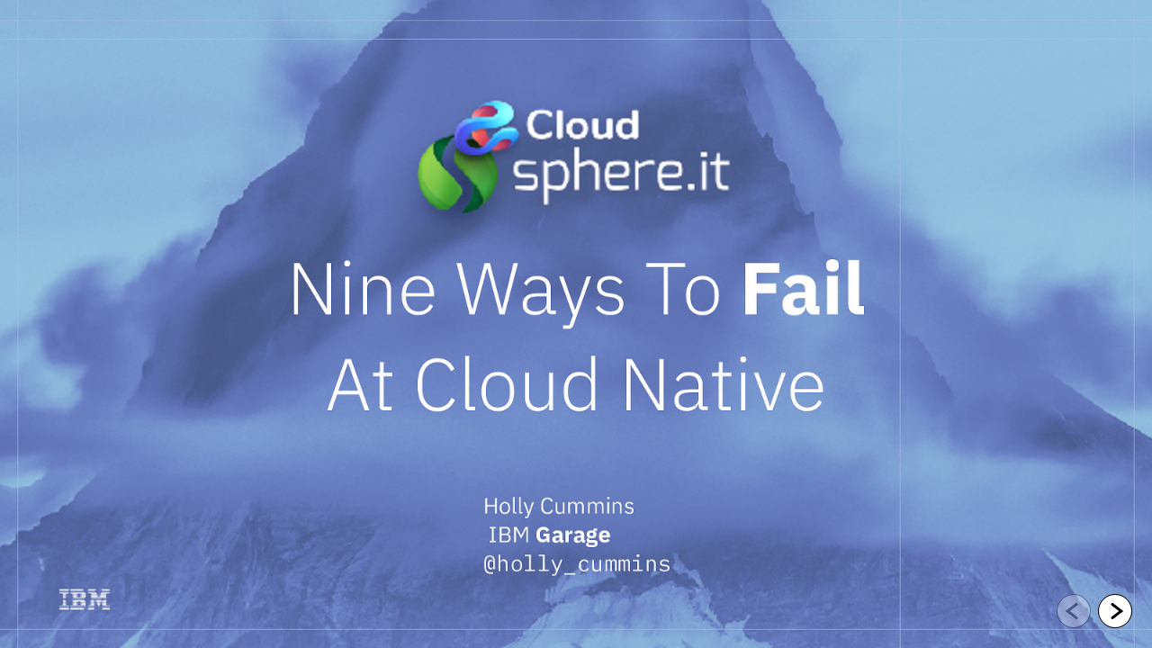

--- FILE ---
content_type: text/html; charset=UTF-8
request_url: https://noti.st/holly-cummins/jhPyja/embed
body_size: 3942
content:
<!doctype html>
<html lang="en">
<head>
    <meta charset="utf-8">
    <meta name="viewport" content="width=device-width, initial-scale=1, shrink-to-fit=no">
    <link rel="preload" as="font" crossorigin="crossorigin" type="font/woff2"
          href="https://on.notist.cloud/fonts/TruenoLt.woff2">
    <link rel="preload" as="font" crossorigin="crossorigin" type="font/woff2"
          href="https://on.notist.cloud/fonts/TruenoBd.woff2">
    <title>Nine Ways To Fail at Cloud Native (keynote)</title>
    <style>
        @font-face {
            font-family: 'Trueno';
            src: url('https://on.notist.cloud/fonts/TruenoLt.eot');
            src: url('https://on.notist.cloud/fonts/TruenoLt.eot?#iefix') format('embedded-opentype'),
            url('https://on.notist.cloud/fonts/TruenoLt.woff2') format('woff2'),
            url('https://on.notist.cloud/fonts/TruenoLt.woff') format('woff'),
            url('https://on.notist.cloud/fonts/TruenoLt.ttf') format('truetype');
            font-weight: 300;
            font-style: normal;
        }

        @font-face {
            font-family: 'Trueno';
            src: url('https://on.notist.cloud/fonts/TruenoBd.eot');
            src: url('https://on.notist.cloud/fonts/TruenoBd.eot?#iefix') format('embedded-opentype'),
            url('https://on.notist.cloud/fonts/TruenoBd.woff2') format('woff2'),
            url('https://on.notist.cloud/fonts/TruenoBd.woff') format('woff'),
            url('https://on.notist.cloud/fonts/TruenoBd.ttf') format('truetype');
            font-weight: bold;
            font-style: normal;
        }


        body {
            margin: 0;
            padding: 0;
            background-color: black;
            font-family: 'Trueno', sans-serif;
        }

        .notist-container * {
            text-decoration: none;
        }


        h1 {
            font-size: 18px;
            line-height: 1;
            margin: 0 0 5px 0;
            padding: 0;
            color: white;
            text-decoration: none;
        }

        h2 {
            font-size: 16px;
            line-height: 1;
            margin: 0;
            padding: 0;
            font-weight: 400;
            color: white;
            text-decoration: none;
        }


        .embedded-deck-container,
        .embed-container {
            position: relative;
            overflow: hidden;
            padding-top: 56.25%;
        }

        iframe, video {
            position: absolute;
            top: 0;
            left: 0;
            width: 100%;
            height: 100%;
            border: 0;
        }

        img {
            max-width: 100%;
            display: block;
        }

        .banner {
            position: absolute;
            background: rgba(0, 0, 0, 0.6);
            color: #fff;
            height: 40px;
            padding: 10px 20px;
            left: 0;
            right: 0;
            z-index: 9999;
            opacity: 0;
            transition: .5s;
        }

        body:hover .banner {
            opacity: 1;
        }

        .top.banner {
            top: 0;

            height: 70px;
            padding: 20px 20px 30px 20px;
            background: linear-gradient(180deg, rgba(0, 0, 0, 0.7) 10%, rgba(0, 0, 0, 0.05) 90%, rgba(0, 0, 0, 0) 100%);
        }

        .bottom.banner {
            bottom: 0;
            display: flex;
            justify-content: space-around;
            align-items: center;


            height: 70px;
            padding: 30px 20px 10px 20px;
            background: linear-gradient(0deg, rgba(0, 0, 0, 0.7) 10%, rgba(0, 0, 0, 0.05) 90%, rgba(0, 0, 0, 0) 100%);
        }

        .bottom.banner > * {
            flex: 1 100%;
        }

        .ctrls {
            text-align: right;
            position: absolute;
            bottom: 20px;
            right: 20px;
            z-index: 10000;
        }

        .ctrls svg {
            fill: white;
            padding: 0;
            line-height: 1;
            margin: 0;
            display: block;
        }

        .ctrls button {
            border: 0;
            background: none;
            padding: 0;
            margin: 0 2px;
            background-color: black;
            border-radius: 20px;
            border: 1px solid black;
        }

        .ctrls button[disabled] {
            opacity: 0.3;
        }

        .logo img {
            margin: -5px 0 0 0;
            display: block;
            width: 80px;
        }

        .state {
            text-align: center;
            font-size: 14px;
            font-weight: 600;
            text-shadow: 0 0 2px black;
        }

        .avatar {
            width: 40px;
            height: 40px;
            border-radius: 40px;
            margin-right: 10px;
        }

        .plaque {
            display: flex;
        }
    </style>
    <link rel="stylesheet" href="https://on.notist.cloud/embed/v2.9.3/tiny-slider.css">
    <!--[if (lt IE 9)]>
    <script src="https://on.notist.cloud/embed/v2.9.3/tiny-slider.helper.ie8.js"></script>
    <![endif]-->
</head>
<body>

    <div class="notist-container">
        <div class="top banner"><!--  -->
            <a href="https://noti.st/holly-cummins/jhPyja" rel="noopener" target="_blank">
                <div class="plaque">
                                            <img src="https://on.notist.cloud/profile/av-holly-cummins-large-eeca690063c668fc.png" class="avatar" alt="Holly Cummins">
                                        <div>
                        <h1>Nine Ways To Fail at Cloud Native (keynote)</h1>
                        <h2>Sphere.IT</h2>
                    </div>
                </div>
            </a>
        </div>
        <div class="notist-slider">
                <section>
                    <img data-src="https://on.notist.cloud/slides/deck5811/large-0.jpg" class="tns-lazy-img"
                 width="1600" data-srcset="https://on.notist.cloud/slides/deck5811/thumb-0.jpg 640w,
                                                        https://on.notist.cloud/slides/deck5811/large-0.jpg 1600w"
            alt="">
                    </section>
    <section>
                    <img data-src="https://on.notist.cloud/slides/deck5811/large-1.jpg" class="tns-lazy-img"
                 width="1600" data-srcset="https://on.notist.cloud/slides/deck5811/thumb-1.jpg 640w,
                                                        https://on.notist.cloud/slides/deck5811/large-1.jpg 1600w"
            alt="">
                    </section>
    <section>
                    <img data-src="https://on.notist.cloud/slides/deck5811/large-2.jpg" class="tns-lazy-img"
                 width="1600" data-srcset="https://on.notist.cloud/slides/deck5811/thumb-2.jpg 640w,
                                                        https://on.notist.cloud/slides/deck5811/large-2.jpg 1600w"
            alt="">
                    </section>
    <section>
                    <img data-src="https://on.notist.cloud/slides/deck5811/large-3.jpg" class="tns-lazy-img"
                 width="1600" data-srcset="https://on.notist.cloud/slides/deck5811/thumb-3.jpg 640w,
                                                        https://on.notist.cloud/slides/deck5811/large-3.jpg 1600w"
            alt="">
                    </section>
    <section>
                    <img data-src="https://on.notist.cloud/slides/deck5811/large-4.jpg" class="tns-lazy-img"
                 width="1600" data-srcset="https://on.notist.cloud/slides/deck5811/thumb-4.jpg 640w,
                                                        https://on.notist.cloud/slides/deck5811/large-4.jpg 1600w"
            alt="">
                    </section>
    <section>
                    <img data-src="https://on.notist.cloud/slides/deck5811/large-5.jpg" class="tns-lazy-img"
                 width="1600" data-srcset="https://on.notist.cloud/slides/deck5811/thumb-5.jpg 640w,
                                                        https://on.notist.cloud/slides/deck5811/large-5.jpg 1600w"
            alt="">
                    </section>
    <section>
                    <img data-src="https://on.notist.cloud/slides/deck5811/large-6.jpg" class="tns-lazy-img"
                 width="1600" data-srcset="https://on.notist.cloud/slides/deck5811/thumb-6.jpg 640w,
                                                        https://on.notist.cloud/slides/deck5811/large-6.jpg 1600w"
            alt="">
                    </section>
    <section>
                    <img data-src="https://on.notist.cloud/slides/deck5811/large-7.jpg" class="tns-lazy-img"
                 width="1600" data-srcset="https://on.notist.cloud/slides/deck5811/thumb-7.jpg 640w,
                                                        https://on.notist.cloud/slides/deck5811/large-7.jpg 1600w"
            alt="">
                    </section>
    <section>
                    <img data-src="https://on.notist.cloud/slides/deck5811/large-8.jpg" class="tns-lazy-img"
                 width="1600" data-srcset="https://on.notist.cloud/slides/deck5811/thumb-8.jpg 640w,
                                                        https://on.notist.cloud/slides/deck5811/large-8.jpg 1600w"
            alt="">
                    </section>
    <section>
                    <img data-src="https://on.notist.cloud/slides/deck5811/large-9.jpg" class="tns-lazy-img"
                 width="1600" data-srcset="https://on.notist.cloud/slides/deck5811/thumb-9.jpg 640w,
                                                        https://on.notist.cloud/slides/deck5811/large-9.jpg 1600w"
            alt="">
                    </section>
    <section>
                    <img data-src="https://on.notist.cloud/slides/deck5811/large-10.jpg" class="tns-lazy-img"
                 width="1600" data-srcset="https://on.notist.cloud/slides/deck5811/thumb-10.jpg 640w,
                                                        https://on.notist.cloud/slides/deck5811/large-10.jpg 1600w"
            alt="">
                    </section>
    <section>
                    <img data-src="https://on.notist.cloud/slides/deck5811/large-11.jpg" class="tns-lazy-img"
                 width="1600" data-srcset="https://on.notist.cloud/slides/deck5811/thumb-11.jpg 640w,
                                                        https://on.notist.cloud/slides/deck5811/large-11.jpg 1600w"
            alt="">
                    </section>
    <section>
                    <img data-src="https://on.notist.cloud/slides/deck5811/large-12.jpg" class="tns-lazy-img"
                 width="1600" data-srcset="https://on.notist.cloud/slides/deck5811/thumb-12.jpg 640w,
                                                        https://on.notist.cloud/slides/deck5811/large-12.jpg 1600w"
            alt="">
                    </section>
    <section>
                    <img data-src="https://on.notist.cloud/slides/deck5811/large-13.jpg" class="tns-lazy-img"
                 width="1600" data-srcset="https://on.notist.cloud/slides/deck5811/thumb-13.jpg 640w,
                                                        https://on.notist.cloud/slides/deck5811/large-13.jpg 1600w"
            alt="">
                    </section>
    <section>
                    <img data-src="https://on.notist.cloud/slides/deck5811/large-14.jpg" class="tns-lazy-img"
                 width="1600" data-srcset="https://on.notist.cloud/slides/deck5811/thumb-14.jpg 640w,
                                                        https://on.notist.cloud/slides/deck5811/large-14.jpg 1600w"
            alt="">
                    </section>
    <section>
                    <img data-src="https://on.notist.cloud/slides/deck5811/large-15.jpg" class="tns-lazy-img"
                 width="1600" data-srcset="https://on.notist.cloud/slides/deck5811/thumb-15.jpg 640w,
                                                        https://on.notist.cloud/slides/deck5811/large-15.jpg 1600w"
            alt="">
                    </section>
    <section>
                    <img data-src="https://on.notist.cloud/slides/deck5811/large-16.jpg" class="tns-lazy-img"
                 width="1600" data-srcset="https://on.notist.cloud/slides/deck5811/thumb-16.jpg 640w,
                                                        https://on.notist.cloud/slides/deck5811/large-16.jpg 1600w"
            alt="">
                    </section>
    <section>
                    <img data-src="https://on.notist.cloud/slides/deck5811/large-17.jpg" class="tns-lazy-img"
                 width="1600" data-srcset="https://on.notist.cloud/slides/deck5811/thumb-17.jpg 640w,
                                                        https://on.notist.cloud/slides/deck5811/large-17.jpg 1600w"
            alt="">
                    </section>
    <section>
                    <img data-src="https://on.notist.cloud/slides/deck5811/large-18.jpg" class="tns-lazy-img"
                 width="1600" data-srcset="https://on.notist.cloud/slides/deck5811/thumb-18.jpg 640w,
                                                        https://on.notist.cloud/slides/deck5811/large-18.jpg 1600w"
            alt="">
                    </section>
    <section>
                    <img data-src="https://on.notist.cloud/slides/deck5811/large-19.jpg" class="tns-lazy-img"
                 width="1600" data-srcset="https://on.notist.cloud/slides/deck5811/thumb-19.jpg 640w,
                                                        https://on.notist.cloud/slides/deck5811/large-19.jpg 1600w"
            alt="">
                    </section>
    <section>
                    <img data-src="https://on.notist.cloud/slides/deck5811/large-20.jpg" class="tns-lazy-img"
                 width="1600" data-srcset="https://on.notist.cloud/slides/deck5811/thumb-20.jpg 640w,
                                                        https://on.notist.cloud/slides/deck5811/large-20.jpg 1600w"
            alt="">
                    </section>
    <section>
                    <img data-src="https://on.notist.cloud/slides/deck5811/large-21.jpg" class="tns-lazy-img"
                 width="1600" data-srcset="https://on.notist.cloud/slides/deck5811/thumb-21.jpg 640w,
                                                        https://on.notist.cloud/slides/deck5811/large-21.jpg 1600w"
            alt="">
                    </section>
    <section>
                    <img data-src="https://on.notist.cloud/slides/deck5811/large-22.jpg" class="tns-lazy-img"
                 width="1600" data-srcset="https://on.notist.cloud/slides/deck5811/thumb-22.jpg 640w,
                                                        https://on.notist.cloud/slides/deck5811/large-22.jpg 1600w"
            alt="">
                    </section>
    <section>
                    <img data-src="https://on.notist.cloud/slides/deck5811/large-23.png" class="tns-lazy-img"
                 width="1600" data-srcset="https://on.notist.cloud/slides/deck5811/thumb-23.png 640w,
                                                        https://on.notist.cloud/slides/deck5811/large-23.png 1600w"
            alt="">
                    </section>
    <section>
                    <img data-src="https://on.notist.cloud/slides/deck5811/large-24.jpg" class="tns-lazy-img"
                 width="1600" data-srcset="https://on.notist.cloud/slides/deck5811/thumb-24.jpg 640w,
                                                        https://on.notist.cloud/slides/deck5811/large-24.jpg 1600w"
            alt="">
                    </section>
    <section>
                    <img data-src="https://on.notist.cloud/slides/deck5811/large-25.jpg" class="tns-lazy-img"
                 width="1600" data-srcset="https://on.notist.cloud/slides/deck5811/thumb-25.jpg 640w,
                                                        https://on.notist.cloud/slides/deck5811/large-25.jpg 1600w"
            alt="">
                    </section>
    <section>
                    <img data-src="https://on.notist.cloud/slides/deck5811/large-26.jpg" class="tns-lazy-img"
                 width="1600" data-srcset="https://on.notist.cloud/slides/deck5811/thumb-26.jpg 640w,
                                                        https://on.notist.cloud/slides/deck5811/large-26.jpg 1600w"
            alt="">
                    </section>
    <section>
                    <img data-src="https://on.notist.cloud/slides/deck5811/large-27.png" class="tns-lazy-img"
                 width="1600" data-srcset="https://on.notist.cloud/slides/deck5811/thumb-27.png 640w,
                                                        https://on.notist.cloud/slides/deck5811/large-27.png 1600w"
            alt="">
                    </section>
    <section>
                    <img data-src="https://on.notist.cloud/slides/deck5811/large-28.jpg" class="tns-lazy-img"
                 width="1600" data-srcset="https://on.notist.cloud/slides/deck5811/thumb-28.jpg 640w,
                                                        https://on.notist.cloud/slides/deck5811/large-28.jpg 1600w"
            alt="">
                    </section>
    <section>
                    <img data-src="https://on.notist.cloud/slides/deck5811/large-29.jpg" class="tns-lazy-img"
                 width="1600" data-srcset="https://on.notist.cloud/slides/deck5811/thumb-29.jpg 640w,
                                                        https://on.notist.cloud/slides/deck5811/large-29.jpg 1600w"
            alt="">
                    </section>
    <section>
                    <img data-src="https://on.notist.cloud/slides/deck5811/large-30.jpg" class="tns-lazy-img"
                 width="1600" data-srcset="https://on.notist.cloud/slides/deck5811/thumb-30.jpg 640w,
                                                        https://on.notist.cloud/slides/deck5811/large-30.jpg 1600w"
            alt="">
                    </section>
    <section>
                    <img data-src="https://on.notist.cloud/slides/deck5811/large-31.png" class="tns-lazy-img"
                 width="1600" data-srcset="https://on.notist.cloud/slides/deck5811/thumb-31.png 640w,
                                                        https://on.notist.cloud/slides/deck5811/large-31.png 1600w"
            alt="">
                    </section>
    <section>
                    <img data-src="https://on.notist.cloud/slides/deck5811/large-32.png" class="tns-lazy-img"
                 width="1600" data-srcset="https://on.notist.cloud/slides/deck5811/thumb-32.png 640w,
                                                        https://on.notist.cloud/slides/deck5811/large-32.png 1600w"
            alt="">
                    </section>
    <section>
                    <img data-src="https://on.notist.cloud/slides/deck5811/large-33.png" class="tns-lazy-img"
                 width="1600" data-srcset="https://on.notist.cloud/slides/deck5811/thumb-33.png 640w,
                                                        https://on.notist.cloud/slides/deck5811/large-33.png 1600w"
            alt="">
                    </section>
    <section>
                    <img data-src="https://on.notist.cloud/slides/deck5811/large-34.png" class="tns-lazy-img"
                 width="1600" data-srcset="https://on.notist.cloud/slides/deck5811/thumb-34.png 640w,
                                                        https://on.notist.cloud/slides/deck5811/large-34.png 1600w"
            alt="">
                    </section>
    <section>
                    <img data-src="https://on.notist.cloud/slides/deck5811/large-35.png" class="tns-lazy-img"
                 width="1600" data-srcset="https://on.notist.cloud/slides/deck5811/thumb-35.png 640w,
                                                        https://on.notist.cloud/slides/deck5811/large-35.png 1600w"
            alt="">
                    </section>
    <section>
                    <img data-src="https://on.notist.cloud/slides/deck5811/large-36.png" class="tns-lazy-img"
                 width="1600" data-srcset="https://on.notist.cloud/slides/deck5811/thumb-36.png 640w,
                                                        https://on.notist.cloud/slides/deck5811/large-36.png 1600w"
            alt="">
                    </section>
    <section>
                    <img data-src="https://on.notist.cloud/slides/deck5811/large-37.jpg" class="tns-lazy-img"
                 width="1600" data-srcset="https://on.notist.cloud/slides/deck5811/thumb-37.jpg 640w,
                                                        https://on.notist.cloud/slides/deck5811/large-37.jpg 1600w"
            alt="">
                    </section>
    <section>
                    <img data-src="https://on.notist.cloud/slides/deck5811/large-38.png" class="tns-lazy-img"
                 width="1600" data-srcset="https://on.notist.cloud/slides/deck5811/thumb-38.png 640w,
                                                        https://on.notist.cloud/slides/deck5811/large-38.png 1600w"
            alt="">
                    </section>
    <section>
                    <img data-src="https://on.notist.cloud/slides/deck5811/large-39.png" class="tns-lazy-img"
                 width="1600" data-srcset="https://on.notist.cloud/slides/deck5811/thumb-39.png 640w,
                                                        https://on.notist.cloud/slides/deck5811/large-39.png 1600w"
            alt="">
                    </section>
    <section>
                    <img data-src="https://on.notist.cloud/slides/deck5811/large-40.png" class="tns-lazy-img"
                 width="1600" data-srcset="https://on.notist.cloud/slides/deck5811/thumb-40.png 640w,
                                                        https://on.notist.cloud/slides/deck5811/large-40.png 1600w"
            alt="">
                    </section>
    <section>
                    <img data-src="https://on.notist.cloud/slides/deck5811/large-41.png" class="tns-lazy-img"
                 width="1600" data-srcset="https://on.notist.cloud/slides/deck5811/thumb-41.png 640w,
                                                        https://on.notist.cloud/slides/deck5811/large-41.png 1600w"
            alt="">
                    </section>
    <section>
                    <img data-src="https://on.notist.cloud/slides/deck5811/large-42.png" class="tns-lazy-img"
                 width="1600" data-srcset="https://on.notist.cloud/slides/deck5811/thumb-42.png 640w,
                                                        https://on.notist.cloud/slides/deck5811/large-42.png 1600w"
            alt="">
                    </section>
    <section>
                    <img data-src="https://on.notist.cloud/slides/deck5811/large-43.png" class="tns-lazy-img"
                 width="1600" data-srcset="https://on.notist.cloud/slides/deck5811/thumb-43.png 640w,
                                                        https://on.notist.cloud/slides/deck5811/large-43.png 1600w"
            alt="">
                    </section>
    <section>
                    <img data-src="https://on.notist.cloud/slides/deck5811/large-44.png" class="tns-lazy-img"
                 width="1600" data-srcset="https://on.notist.cloud/slides/deck5811/thumb-44.png 640w,
                                                        https://on.notist.cloud/slides/deck5811/large-44.png 1600w"
            alt="">
                    </section>
    <section>
                    <img data-src="https://on.notist.cloud/slides/deck5811/large-45.png" class="tns-lazy-img"
                 width="1600" data-srcset="https://on.notist.cloud/slides/deck5811/thumb-45.png 640w,
                                                        https://on.notist.cloud/slides/deck5811/large-45.png 1600w"
            alt="">
                    </section>
    <section>
                    <img data-src="https://on.notist.cloud/slides/deck5811/large-46.png" class="tns-lazy-img"
                 width="1600" data-srcset="https://on.notist.cloud/slides/deck5811/thumb-46.png 640w,
                                                        https://on.notist.cloud/slides/deck5811/large-46.png 1600w"
            alt="">
                    </section>
    <section>
                    <img data-src="https://on.notist.cloud/slides/deck5811/large-47.png" class="tns-lazy-img"
                 width="1600" data-srcset="https://on.notist.cloud/slides/deck5811/thumb-47.png 640w,
                                                        https://on.notist.cloud/slides/deck5811/large-47.png 1600w"
            alt="">
                    </section>
    <section>
                    <img data-src="https://on.notist.cloud/slides/deck5811/large-48.png" class="tns-lazy-img"
                 width="1600" data-srcset="https://on.notist.cloud/slides/deck5811/thumb-48.png 640w,
                                                        https://on.notist.cloud/slides/deck5811/large-48.png 1600w"
            alt="">
                    </section>
    <section>
                    <img data-src="https://on.notist.cloud/slides/deck5811/large-49.png" class="tns-lazy-img"
                 width="1600" data-srcset="https://on.notist.cloud/slides/deck5811/thumb-49.png 640w,
                                                        https://on.notist.cloud/slides/deck5811/large-49.png 1600w"
            alt="">
                    </section>
    <section>
                    <img data-src="https://on.notist.cloud/slides/deck5811/large-50.png" class="tns-lazy-img"
                 width="1600" data-srcset="https://on.notist.cloud/slides/deck5811/thumb-50.png 640w,
                                                        https://on.notist.cloud/slides/deck5811/large-50.png 1600w"
            alt="">
                    </section>
    <section>
                    <img data-src="https://on.notist.cloud/slides/deck5811/large-51.png" class="tns-lazy-img"
                 width="1600" data-srcset="https://on.notist.cloud/slides/deck5811/thumb-51.png 640w,
                                                        https://on.notist.cloud/slides/deck5811/large-51.png 1600w"
            alt="">
                    </section>
    <section>
                    <img data-src="https://on.notist.cloud/slides/deck5811/large-52.png" class="tns-lazy-img"
                 width="1600" data-srcset="https://on.notist.cloud/slides/deck5811/thumb-52.png 640w,
                                                        https://on.notist.cloud/slides/deck5811/large-52.png 1600w"
            alt="">
                    </section>
    <section>
                    <img data-src="https://on.notist.cloud/slides/deck5811/large-53.png" class="tns-lazy-img"
                 width="1600" data-srcset="https://on.notist.cloud/slides/deck5811/thumb-53.png 640w,
                                                        https://on.notist.cloud/slides/deck5811/large-53.png 1600w"
            alt="">
                    </section>
    <section>
                    <img data-src="https://on.notist.cloud/slides/deck5811/large-54.png" class="tns-lazy-img"
                 width="1600" data-srcset="https://on.notist.cloud/slides/deck5811/thumb-54.png 640w,
                                                        https://on.notist.cloud/slides/deck5811/large-54.png 1600w"
            alt="">
                    </section>
    <section>
                    <img data-src="https://on.notist.cloud/slides/deck5811/large-55.png" class="tns-lazy-img"
                 width="1600" data-srcset="https://on.notist.cloud/slides/deck5811/thumb-55.png 640w,
                                                        https://on.notist.cloud/slides/deck5811/large-55.png 1600w"
            alt="">
                    </section>
    <section>
                    <img data-src="https://on.notist.cloud/slides/deck5811/large-56.png" class="tns-lazy-img"
                 width="1600" data-srcset="https://on.notist.cloud/slides/deck5811/thumb-56.png 640w,
                                                        https://on.notist.cloud/slides/deck5811/large-56.png 1600w"
            alt="">
                    </section>
    <section>
                    <img data-src="https://on.notist.cloud/slides/deck5811/large-57.png" class="tns-lazy-img"
                 width="1600" data-srcset="https://on.notist.cloud/slides/deck5811/thumb-57.png 640w,
                                                        https://on.notist.cloud/slides/deck5811/large-57.png 1600w"
            alt="">
                    </section>
    <section>
                    <img data-src="https://on.notist.cloud/slides/deck5811/large-58.png" class="tns-lazy-img"
                 width="1600" data-srcset="https://on.notist.cloud/slides/deck5811/thumb-58.png 640w,
                                                        https://on.notist.cloud/slides/deck5811/large-58.png 1600w"
            alt="">
                    </section>
    <section>
                    <img data-src="https://on.notist.cloud/slides/deck5811/large-59.png" class="tns-lazy-img"
                 width="1600" data-srcset="https://on.notist.cloud/slides/deck5811/thumb-59.png 640w,
                                                        https://on.notist.cloud/slides/deck5811/large-59.png 1600w"
            alt="">
                    </section>
    <section>
                    <img data-src="https://on.notist.cloud/slides/deck5811/large-60.png" class="tns-lazy-img"
                 width="1600" data-srcset="https://on.notist.cloud/slides/deck5811/thumb-60.png 640w,
                                                        https://on.notist.cloud/slides/deck5811/large-60.png 1600w"
            alt="">
                    </section>
    <section>
                    <img data-src="https://on.notist.cloud/slides/deck5811/large-61.png" class="tns-lazy-img"
                 width="1600" data-srcset="https://on.notist.cloud/slides/deck5811/thumb-61.png 640w,
                                                        https://on.notist.cloud/slides/deck5811/large-61.png 1600w"
            alt="">
                    </section>
    <section>
                    <img data-src="https://on.notist.cloud/slides/deck5811/large-62.jpg" class="tns-lazy-img"
                 width="1600" data-srcset="https://on.notist.cloud/slides/deck5811/thumb-62.jpg 640w,
                                                        https://on.notist.cloud/slides/deck5811/large-62.jpg 1600w"
            alt="">
                    </section>
    <section>
                    <img data-src="https://on.notist.cloud/slides/deck5811/large-63.jpg" class="tns-lazy-img"
                 width="1600" data-srcset="https://on.notist.cloud/slides/deck5811/thumb-63.jpg 640w,
                                                        https://on.notist.cloud/slides/deck5811/large-63.jpg 1600w"
            alt="">
                    </section>
    <section>
                    <img data-src="https://on.notist.cloud/slides/deck5811/large-64.png" class="tns-lazy-img"
                 width="1600" data-srcset="https://on.notist.cloud/slides/deck5811/thumb-64.png 640w,
                                                        https://on.notist.cloud/slides/deck5811/large-64.png 1600w"
            alt="">
                    </section>
    <section>
                    <img data-src="https://on.notist.cloud/slides/deck5811/large-65.jpg" class="tns-lazy-img"
                 width="1600" data-srcset="https://on.notist.cloud/slides/deck5811/thumb-65.jpg 640w,
                                                        https://on.notist.cloud/slides/deck5811/large-65.jpg 1600w"
            alt="">
                    </section>
    <section>
                    <img data-src="https://on.notist.cloud/slides/deck5811/large-66.png" class="tns-lazy-img"
                 width="1600" data-srcset="https://on.notist.cloud/slides/deck5811/thumb-66.png 640w,
                                                        https://on.notist.cloud/slides/deck5811/large-66.png 1600w"
            alt="">
                    </section>
    <section>
                    <img data-src="https://on.notist.cloud/slides/deck5811/large-67.png" class="tns-lazy-img"
                 width="1600" data-srcset="https://on.notist.cloud/slides/deck5811/thumb-67.png 640w,
                                                        https://on.notist.cloud/slides/deck5811/large-67.png 1600w"
            alt="">
                    </section>
    <section>
                    <img data-src="https://on.notist.cloud/slides/deck5811/large-68.png" class="tns-lazy-img"
                 width="1600" data-srcset="https://on.notist.cloud/slides/deck5811/thumb-68.png 640w,
                                                        https://on.notist.cloud/slides/deck5811/large-68.png 1600w"
            alt="">
                    </section>
    <section>
                    <img data-src="https://on.notist.cloud/slides/deck5811/large-69.png" class="tns-lazy-img"
                 width="1600" data-srcset="https://on.notist.cloud/slides/deck5811/thumb-69.png 640w,
                                                        https://on.notist.cloud/slides/deck5811/large-69.png 1600w"
            alt="">
                    </section>
    <section>
                    <img data-src="https://on.notist.cloud/slides/deck5811/large-70.png" class="tns-lazy-img"
                 width="1600" data-srcset="https://on.notist.cloud/slides/deck5811/thumb-70.png 640w,
                                                        https://on.notist.cloud/slides/deck5811/large-70.png 1600w"
            alt="">
                    </section>
    <section>
                    <img data-src="https://on.notist.cloud/slides/deck5811/large-71.jpg" class="tns-lazy-img"
                 width="1600" data-srcset="https://on.notist.cloud/slides/deck5811/thumb-71.jpg 640w,
                                                        https://on.notist.cloud/slides/deck5811/large-71.jpg 1600w"
            alt="">
                    </section>
    <section>
                    <img data-src="https://on.notist.cloud/slides/deck5811/large-72.png" class="tns-lazy-img"
                 width="1600" data-srcset="https://on.notist.cloud/slides/deck5811/thumb-72.png 640w,
                                                        https://on.notist.cloud/slides/deck5811/large-72.png 1600w"
            alt="">
                    </section>
    <section>
                    <img data-src="https://on.notist.cloud/slides/deck5811/large-73.png" class="tns-lazy-img"
                 width="1600" data-srcset="https://on.notist.cloud/slides/deck5811/thumb-73.png 640w,
                                                        https://on.notist.cloud/slides/deck5811/large-73.png 1600w"
            alt="">
                    </section>
    <section>
                    <img data-src="https://on.notist.cloud/slides/deck5811/large-74.png" class="tns-lazy-img"
                 width="1600" data-srcset="https://on.notist.cloud/slides/deck5811/thumb-74.png 640w,
                                                        https://on.notist.cloud/slides/deck5811/large-74.png 1600w"
            alt="">
                    </section>
    <section>
                    <img data-src="https://on.notist.cloud/slides/deck5811/large-75.png" class="tns-lazy-img"
                 width="1600" data-srcset="https://on.notist.cloud/slides/deck5811/thumb-75.png 640w,
                                                        https://on.notist.cloud/slides/deck5811/large-75.png 1600w"
            alt="">
                    </section>
    <section>
                    <img data-src="https://on.notist.cloud/slides/deck5811/large-76.jpg" class="tns-lazy-img"
                 width="1600" data-srcset="https://on.notist.cloud/slides/deck5811/thumb-76.jpg 640w,
                                                        https://on.notist.cloud/slides/deck5811/large-76.jpg 1600w"
            alt="">
                    </section>
    <section>
                    <img data-src="https://on.notist.cloud/slides/deck5811/large-77.jpg" class="tns-lazy-img"
                 width="1600" data-srcset="https://on.notist.cloud/slides/deck5811/thumb-77.jpg 640w,
                                                        https://on.notist.cloud/slides/deck5811/large-77.jpg 1600w"
            alt="">
                    </section>
    <section>
                    <img data-src="https://on.notist.cloud/slides/deck5811/large-78.jpg" class="tns-lazy-img"
                 width="1600" data-srcset="https://on.notist.cloud/slides/deck5811/thumb-78.jpg 640w,
                                                        https://on.notist.cloud/slides/deck5811/large-78.jpg 1600w"
            alt="">
                    </section>
    <section>
                    <img data-src="https://on.notist.cloud/slides/deck5811/large-79.png" class="tns-lazy-img"
                 width="1600" data-srcset="https://on.notist.cloud/slides/deck5811/thumb-79.png 640w,
                                                        https://on.notist.cloud/slides/deck5811/large-79.png 1600w"
            alt="">
                    </section>
    <section>
                    <img data-src="https://on.notist.cloud/slides/deck5811/large-80.jpg" class="tns-lazy-img"
                 width="1600" data-srcset="https://on.notist.cloud/slides/deck5811/thumb-80.jpg 640w,
                                                        https://on.notist.cloud/slides/deck5811/large-80.jpg 1600w"
            alt="">
                    </section>
    <section>
                    <img data-src="https://on.notist.cloud/slides/deck5811/large-81.jpg" class="tns-lazy-img"
                 width="1600" data-srcset="https://on.notist.cloud/slides/deck5811/thumb-81.jpg 640w,
                                                        https://on.notist.cloud/slides/deck5811/large-81.jpg 1600w"
            alt="">
                    </section>
    <section>
                    <img data-src="https://on.notist.cloud/slides/deck5811/large-82.jpg" class="tns-lazy-img"
                 width="1600" data-srcset="https://on.notist.cloud/slides/deck5811/thumb-82.jpg 640w,
                                                        https://on.notist.cloud/slides/deck5811/large-82.jpg 1600w"
            alt="">
                    </section>
    <section>
                    <img data-src="https://on.notist.cloud/slides/deck5811/large-83.jpg" class="tns-lazy-img"
                 width="1600" data-srcset="https://on.notist.cloud/slides/deck5811/thumb-83.jpg 640w,
                                                        https://on.notist.cloud/slides/deck5811/large-83.jpg 1600w"
            alt="">
                    </section>
    <section>
                    <img data-src="https://on.notist.cloud/slides/deck5811/large-84.jpg" class="tns-lazy-img"
                 width="1600" data-srcset="https://on.notist.cloud/slides/deck5811/thumb-84.jpg 640w,
                                                        https://on.notist.cloud/slides/deck5811/large-84.jpg 1600w"
            alt="">
                    </section>
    <section>
                    <img data-src="https://on.notist.cloud/slides/deck5811/large-85.jpg" class="tns-lazy-img"
                 width="1600" data-srcset="https://on.notist.cloud/slides/deck5811/thumb-85.jpg 640w,
                                                        https://on.notist.cloud/slides/deck5811/large-85.jpg 1600w"
            alt="">
                    </section>
    <section>
                    <img data-src="https://on.notist.cloud/slides/deck5811/large-86.jpg" class="tns-lazy-img"
                 width="1600" data-srcset="https://on.notist.cloud/slides/deck5811/thumb-86.jpg 640w,
                                                        https://on.notist.cloud/slides/deck5811/large-86.jpg 1600w"
            alt="">
                    </section>
    <section>
                    <img data-src="https://on.notist.cloud/slides/deck5811/large-87.jpg" class="tns-lazy-img"
                 width="1600" data-srcset="https://on.notist.cloud/slides/deck5811/thumb-87.jpg 640w,
                                                        https://on.notist.cloud/slides/deck5811/large-87.jpg 1600w"
            alt="">
                    </section>
    <section>
                    <img data-src="https://on.notist.cloud/slides/deck5811/large-88.jpg" class="tns-lazy-img"
                 width="1600" data-srcset="https://on.notist.cloud/slides/deck5811/thumb-88.jpg 640w,
                                                        https://on.notist.cloud/slides/deck5811/large-88.jpg 1600w"
            alt="">
                    </section>
    <section>
                    <img data-src="https://on.notist.cloud/slides/deck5811/large-89.png" class="tns-lazy-img"
                 width="1600" data-srcset="https://on.notist.cloud/slides/deck5811/thumb-89.png 640w,
                                                        https://on.notist.cloud/slides/deck5811/large-89.png 1600w"
            alt="">
                    </section>
    <section>
                    <img data-src="https://on.notist.cloud/slides/deck5811/large-90.jpg" class="tns-lazy-img"
                 width="1600" data-srcset="https://on.notist.cloud/slides/deck5811/thumb-90.jpg 640w,
                                                        https://on.notist.cloud/slides/deck5811/large-90.jpg 1600w"
            alt="">
                    </section>
    <section>
                    <img data-src="https://on.notist.cloud/slides/deck5811/large-91.png" class="tns-lazy-img"
                 width="1600" data-srcset="https://on.notist.cloud/slides/deck5811/thumb-91.png 640w,
                                                        https://on.notist.cloud/slides/deck5811/large-91.png 1600w"
            alt="">
                    </section>
    <section>
                    <img data-src="https://on.notist.cloud/slides/deck5811/large-92.png" class="tns-lazy-img"
                 width="1600" data-srcset="https://on.notist.cloud/slides/deck5811/thumb-92.png 640w,
                                                        https://on.notist.cloud/slides/deck5811/large-92.png 1600w"
            alt="">
                    </section>
    <section>
                    <img data-src="https://on.notist.cloud/slides/deck5811/large-93.png" class="tns-lazy-img"
                 width="1600" data-srcset="https://on.notist.cloud/slides/deck5811/thumb-93.png 640w,
                                                        https://on.notist.cloud/slides/deck5811/large-93.png 1600w"
            alt="">
                    </section>
    <section>
                    <img data-src="https://on.notist.cloud/slides/deck5811/large-94.jpg" class="tns-lazy-img"
                 width="1600" data-srcset="https://on.notist.cloud/slides/deck5811/thumb-94.jpg 640w,
                                                        https://on.notist.cloud/slides/deck5811/large-94.jpg 1600w"
            alt="">
                    </section>
    <section>
                    <img data-src="https://on.notist.cloud/slides/deck5811/large-95.jpg" class="tns-lazy-img"
                 width="1600" data-srcset="https://on.notist.cloud/slides/deck5811/thumb-95.jpg 640w,
                                                        https://on.notist.cloud/slides/deck5811/large-95.jpg 1600w"
            alt="">
                    </section>
    <section>
                    <img data-src="https://on.notist.cloud/slides/deck5811/large-96.jpg" class="tns-lazy-img"
                 width="1600" data-srcset="https://on.notist.cloud/slides/deck5811/thumb-96.jpg 640w,
                                                        https://on.notist.cloud/slides/deck5811/large-96.jpg 1600w"
            alt="">
                    </section>
    <section>
                    <img data-src="https://on.notist.cloud/slides/deck5811/large-97.jpg" class="tns-lazy-img"
                 width="1600" data-srcset="https://on.notist.cloud/slides/deck5811/thumb-97.jpg 640w,
                                                        https://on.notist.cloud/slides/deck5811/large-97.jpg 1600w"
            alt="">
                    </section>
    <section>
                    <img data-src="https://on.notist.cloud/slides/deck5811/large-98.jpg" class="tns-lazy-img"
                 width="1600" data-srcset="https://on.notist.cloud/slides/deck5811/thumb-98.jpg 640w,
                                                        https://on.notist.cloud/slides/deck5811/large-98.jpg 1600w"
            alt="">
                    </section>
    <section>
                    <img data-src="https://on.notist.cloud/slides/deck5811/large-99.jpg" class="tns-lazy-img"
                 width="1600" data-srcset="https://on.notist.cloud/slides/deck5811/thumb-99.jpg 640w,
                                                        https://on.notist.cloud/slides/deck5811/large-99.jpg 1600w"
            alt="">
                    </section>
    <section>
                    <img data-src="https://on.notist.cloud/slides/deck5811/large-100.jpg" class="tns-lazy-img"
                 width="1600" data-srcset="https://on.notist.cloud/slides/deck5811/thumb-100.jpg 640w,
                                                        https://on.notist.cloud/slides/deck5811/large-100.jpg 1600w"
            alt="">
                    </section>
    <section>
                    <img data-src="https://on.notist.cloud/slides/deck5811/large-101.png" class="tns-lazy-img"
                 width="1600" data-srcset="https://on.notist.cloud/slides/deck5811/thumb-101.png 640w,
                                                        https://on.notist.cloud/slides/deck5811/large-101.png 1600w"
            alt="">
                    </section>
    <section>
                    <img data-src="https://on.notist.cloud/slides/deck5811/large-102.png" class="tns-lazy-img"
                 width="1600" data-srcset="https://on.notist.cloud/slides/deck5811/thumb-102.png 640w,
                                                        https://on.notist.cloud/slides/deck5811/large-102.png 1600w"
            alt="">
                    </section>
    <section>
                    <img data-src="https://on.notist.cloud/slides/deck5811/large-103.jpg" class="tns-lazy-img"
                 width="1600" data-srcset="https://on.notist.cloud/slides/deck5811/thumb-103.jpg 640w,
                                                        https://on.notist.cloud/slides/deck5811/large-103.jpg 1600w"
            alt="">
                    </section>
    <section>
                    <img data-src="https://on.notist.cloud/slides/deck5811/large-104.jpg" class="tns-lazy-img"
                 width="1600" data-srcset="https://on.notist.cloud/slides/deck5811/thumb-104.jpg 640w,
                                                        https://on.notist.cloud/slides/deck5811/large-104.jpg 1600w"
            alt="">
                    </section>
    <section>
                    <img data-src="https://on.notist.cloud/slides/deck5811/large-105.png" class="tns-lazy-img"
                 width="1600" data-srcset="https://on.notist.cloud/slides/deck5811/thumb-105.png 640w,
                                                        https://on.notist.cloud/slides/deck5811/large-105.png 1600w"
            alt="">
                    </section>
    <section>
                    <img data-src="https://on.notist.cloud/slides/deck5811/large-106.png" class="tns-lazy-img"
                 width="1600" data-srcset="https://on.notist.cloud/slides/deck5811/thumb-106.png 640w,
                                                        https://on.notist.cloud/slides/deck5811/large-106.png 1600w"
            alt="">
                    </section>
    <section>
                    <img data-src="https://on.notist.cloud/slides/deck5811/large-107.png" class="tns-lazy-img"
                 width="1600" data-srcset="https://on.notist.cloud/slides/deck5811/thumb-107.png 640w,
                                                        https://on.notist.cloud/slides/deck5811/large-107.png 1600w"
            alt="">
                    </section>
    <section>
                    <img data-src="https://on.notist.cloud/slides/deck5811/large-108.jpg" class="tns-lazy-img"
                 width="1600" data-srcset="https://on.notist.cloud/slides/deck5811/thumb-108.jpg 640w,
                                                        https://on.notist.cloud/slides/deck5811/large-108.jpg 1600w"
            alt="">
                    </section>
    <section>
                    <img data-src="https://on.notist.cloud/slides/deck5811/large-109.jpg" class="tns-lazy-img"
                 width="1600" data-srcset="https://on.notist.cloud/slides/deck5811/thumb-109.jpg 640w,
                                                        https://on.notist.cloud/slides/deck5811/large-109.jpg 1600w"
            alt="">
                    </section>
    <section>
                    <img data-src="https://on.notist.cloud/slides/deck5811/large-110.jpg" class="tns-lazy-img"
                 width="1600" data-srcset="https://on.notist.cloud/slides/deck5811/thumb-110.jpg 640w,
                                                        https://on.notist.cloud/slides/deck5811/large-110.jpg 1600w"
            alt="">
                    </section>
    <section>
                    <img data-src="https://on.notist.cloud/slides/deck5811/large-111.jpg" class="tns-lazy-img"
                 width="1600" data-srcset="https://on.notist.cloud/slides/deck5811/thumb-111.jpg 640w,
                                                        https://on.notist.cloud/slides/deck5811/large-111.jpg 1600w"
            alt="">
                    </section>
    <section>
                    <img data-src="https://on.notist.cloud/slides/deck5811/large-112.jpg" class="tns-lazy-img"
                 width="1600" data-srcset="https://on.notist.cloud/slides/deck5811/thumb-112.jpg 640w,
                                                        https://on.notist.cloud/slides/deck5811/large-112.jpg 1600w"
            alt="">
                    </section>
    <section>
                    <img data-src="https://on.notist.cloud/slides/deck5811/large-113.jpg" class="tns-lazy-img"
                 width="1600" data-srcset="https://on.notist.cloud/slides/deck5811/thumb-113.jpg 640w,
                                                        https://on.notist.cloud/slides/deck5811/large-113.jpg 1600w"
            alt="">
                    </section>
    <section>
                    <img data-src="https://on.notist.cloud/slides/deck5811/large-114.jpg" class="tns-lazy-img"
                 width="1600" data-srcset="https://on.notist.cloud/slides/deck5811/thumb-114.jpg 640w,
                                                        https://on.notist.cloud/slides/deck5811/large-114.jpg 1600w"
            alt="">
                    </section>
    <section>
                    <img data-src="https://on.notist.cloud/slides/deck5811/large-115.jpg" class="tns-lazy-img"
                 width="1600" data-srcset="https://on.notist.cloud/slides/deck5811/thumb-115.jpg 640w,
                                                        https://on.notist.cloud/slides/deck5811/large-115.jpg 1600w"
            alt="">
                    </section>
    <section>
                    <img data-src="https://on.notist.cloud/slides/deck5811/large-116.jpg" class="tns-lazy-img"
                 width="1600" data-srcset="https://on.notist.cloud/slides/deck5811/thumb-116.jpg 640w,
                                                        https://on.notist.cloud/slides/deck5811/large-116.jpg 1600w"
            alt="">
                    </section>
    <section>
                    <img data-src="https://on.notist.cloud/slides/deck5811/large-117.jpg" class="tns-lazy-img"
                 width="1600" data-srcset="https://on.notist.cloud/slides/deck5811/thumb-117.jpg 640w,
                                                        https://on.notist.cloud/slides/deck5811/large-117.jpg 1600w"
            alt="">
                    </section>
    <section>
                    <img data-src="https://on.notist.cloud/slides/deck5811/large-118.jpg" class="tns-lazy-img"
                 width="1600" data-srcset="https://on.notist.cloud/slides/deck5811/thumb-118.jpg 640w,
                                                        https://on.notist.cloud/slides/deck5811/large-118.jpg 1600w"
            alt="">
                    </section>
    <section>
                    <img data-src="https://on.notist.cloud/slides/deck5811/large-119.png" class="tns-lazy-img"
                 width="1600" data-srcset="https://on.notist.cloud/slides/deck5811/thumb-119.png 640w,
                                                        https://on.notist.cloud/slides/deck5811/large-119.png 1600w"
            alt="">
                    </section>
    <section>
                    <img data-src="https://on.notist.cloud/slides/deck5811/large-120.jpg" class="tns-lazy-img"
                 width="1600" data-srcset="https://on.notist.cloud/slides/deck5811/thumb-120.jpg 640w,
                                                        https://on.notist.cloud/slides/deck5811/large-120.jpg 1600w"
            alt="">
                    </section>
    <section>
                    <img data-src="https://on.notist.cloud/slides/deck5811/large-121.png" class="tns-lazy-img"
                 width="1600" data-srcset="https://on.notist.cloud/slides/deck5811/thumb-121.png 640w,
                                                        https://on.notist.cloud/slides/deck5811/large-121.png 1600w"
            alt="">
                    </section>
    <section>
                    <img data-src="https://on.notist.cloud/slides/deck5811/large-122.png" class="tns-lazy-img"
                 width="1600" data-srcset="https://on.notist.cloud/slides/deck5811/thumb-122.png 640w,
                                                        https://on.notist.cloud/slides/deck5811/large-122.png 1600w"
            alt="">
                    </section>
    <section>
                    <img data-src="https://on.notist.cloud/slides/deck5811/large-123.jpg" class="tns-lazy-img"
                 width="1600" data-srcset="https://on.notist.cloud/slides/deck5811/thumb-123.jpg 640w,
                                                        https://on.notist.cloud/slides/deck5811/large-123.jpg 1600w"
            alt="">
                    </section>
    <section>
                    <img data-src="https://on.notist.cloud/slides/deck5811/large-124.png" class="tns-lazy-img"
                 width="1600" data-srcset="https://on.notist.cloud/slides/deck5811/thumb-124.png 640w,
                                                        https://on.notist.cloud/slides/deck5811/large-124.png 1600w"
            alt="">
                    </section>
    <section>
                    <img data-src="https://on.notist.cloud/slides/deck5811/large-125.png" class="tns-lazy-img"
                 width="1600" data-srcset="https://on.notist.cloud/slides/deck5811/thumb-125.png 640w,
                                                        https://on.notist.cloud/slides/deck5811/large-125.png 1600w"
            alt="">
                    </section>
    <section>
                    <img data-src="https://on.notist.cloud/slides/deck5811/large-126.jpg" class="tns-lazy-img"
                 width="1600" data-srcset="https://on.notist.cloud/slides/deck5811/thumb-126.jpg 640w,
                                                        https://on.notist.cloud/slides/deck5811/large-126.jpg 1600w"
            alt="">
                    </section>
    <section>
                    <img data-src="https://on.notist.cloud/slides/deck5811/large-127.png" class="tns-lazy-img"
                 width="1600" data-srcset="https://on.notist.cloud/slides/deck5811/thumb-127.png 640w,
                                                        https://on.notist.cloud/slides/deck5811/large-127.png 1600w"
            alt="">
                    </section>
    <section>
                    <img data-src="https://on.notist.cloud/slides/deck5811/large-128.jpg" class="tns-lazy-img"
                 width="1600" data-srcset="https://on.notist.cloud/slides/deck5811/thumb-128.jpg 640w,
                                                        https://on.notist.cloud/slides/deck5811/large-128.jpg 1600w"
            alt="">
                    </section>
    <section>
                    <img data-src="https://on.notist.cloud/slides/deck5811/large-129.jpg" class="tns-lazy-img"
                 width="1600" data-srcset="https://on.notist.cloud/slides/deck5811/thumb-129.jpg 640w,
                                                        https://on.notist.cloud/slides/deck5811/large-129.jpg 1600w"
            alt="">
                    </section>
    <section>
                    <img data-src="https://on.notist.cloud/slides/deck5811/large-130.jpg" class="tns-lazy-img"
                 width="1600" data-srcset="https://on.notist.cloud/slides/deck5811/thumb-130.jpg 640w,
                                                        https://on.notist.cloud/slides/deck5811/large-130.jpg 1600w"
            alt="">
                    </section>
    <section>
                    <img data-src="https://on.notist.cloud/slides/deck5811/large-131.jpg" class="tns-lazy-img"
                 width="1600" data-srcset="https://on.notist.cloud/slides/deck5811/thumb-131.jpg 640w,
                                                        https://on.notist.cloud/slides/deck5811/large-131.jpg 1600w"
            alt="">
                    </section>
    <section>
                    <img data-src="https://on.notist.cloud/slides/deck5811/large-132.jpg" class="tns-lazy-img"
                 width="1600" data-srcset="https://on.notist.cloud/slides/deck5811/thumb-132.jpg 640w,
                                                        https://on.notist.cloud/slides/deck5811/large-132.jpg 1600w"
            alt="">
                    </section>
    <section>
                    <img data-src="https://on.notist.cloud/slides/deck5811/large-133.jpg" class="tns-lazy-img"
                 width="1600" data-srcset="https://on.notist.cloud/slides/deck5811/thumb-133.jpg 640w,
                                                        https://on.notist.cloud/slides/deck5811/large-133.jpg 1600w"
            alt="">
                    </section>
    <section>
                    <img data-src="https://on.notist.cloud/slides/deck5811/large-134.jpg" class="tns-lazy-img"
                 width="1600" data-srcset="https://on.notist.cloud/slides/deck5811/thumb-134.jpg 640w,
                                                        https://on.notist.cloud/slides/deck5811/large-134.jpg 1600w"
            alt="">
                    </section>
    <section>
                    <img data-src="https://on.notist.cloud/slides/deck5811/large-135.jpg" class="tns-lazy-img"
                 width="1600" data-srcset="https://on.notist.cloud/slides/deck5811/thumb-135.jpg 640w,
                                                        https://on.notist.cloud/slides/deck5811/large-135.jpg 1600w"
            alt="">
                    </section>
    <section>
                    <img data-src="https://on.notist.cloud/slides/deck5811/large-136.jpg" class="tns-lazy-img"
                 width="1600" data-srcset="https://on.notist.cloud/slides/deck5811/thumb-136.jpg 640w,
                                                        https://on.notist.cloud/slides/deck5811/large-136.jpg 1600w"
            alt="">
                    </section>
    <section>
                    <img data-src="https://on.notist.cloud/slides/deck5811/large-137.jpg" class="tns-lazy-img"
                 width="1600" data-srcset="https://on.notist.cloud/slides/deck5811/thumb-137.jpg 640w,
                                                        https://on.notist.cloud/slides/deck5811/large-137.jpg 1600w"
            alt="">
                    </section>
    <section>
                    <img data-src="https://on.notist.cloud/slides/deck5811/large-138.jpg" class="tns-lazy-img"
                 width="1600" data-srcset="https://on.notist.cloud/slides/deck5811/thumb-138.jpg 640w,
                                                        https://on.notist.cloud/slides/deck5811/large-138.jpg 1600w"
            alt="">
                    </section>
    <section>
                    <img data-src="https://on.notist.cloud/slides/deck5811/large-139.png" class="tns-lazy-img"
                 width="1600" data-srcset="https://on.notist.cloud/slides/deck5811/thumb-139.png 640w,
                                                        https://on.notist.cloud/slides/deck5811/large-139.png 1600w"
            alt="">
                    </section>
    <section>
                    <img data-src="https://on.notist.cloud/slides/deck5811/large-140.jpg" class="tns-lazy-img"
                 width="1600" data-srcset="https://on.notist.cloud/slides/deck5811/thumb-140.jpg 640w,
                                                        https://on.notist.cloud/slides/deck5811/large-140.jpg 1600w"
            alt="">
                    </section>
    <section>
                    <img data-src="https://on.notist.cloud/slides/deck5811/large-141.jpg" class="tns-lazy-img"
                 width="1600" data-srcset="https://on.notist.cloud/slides/deck5811/thumb-141.jpg 640w,
                                                        https://on.notist.cloud/slides/deck5811/large-141.jpg 1600w"
            alt="">
                    </section>
    <section>
                    <img data-src="https://on.notist.cloud/slides/deck5811/large-142.jpg" class="tns-lazy-img"
                 width="1600" data-srcset="https://on.notist.cloud/slides/deck5811/thumb-142.jpg 640w,
                                                        https://on.notist.cloud/slides/deck5811/large-142.jpg 1600w"
            alt="">
                    </section>
    <section>
                    <img data-src="https://on.notist.cloud/slides/deck5811/large-143.jpg" class="tns-lazy-img"
                 width="1600" data-srcset="https://on.notist.cloud/slides/deck5811/thumb-143.jpg 640w,
                                                        https://on.notist.cloud/slides/deck5811/large-143.jpg 1600w"
            alt="">
                    </section>
    <section>
                    <img data-src="https://on.notist.cloud/slides/deck5811/large-144.jpg" class="tns-lazy-img"
                 width="1600" data-srcset="https://on.notist.cloud/slides/deck5811/thumb-144.jpg 640w,
                                                        https://on.notist.cloud/slides/deck5811/large-144.jpg 1600w"
            alt="">
                    </section>
    <section>
                    <img data-src="https://on.notist.cloud/slides/deck5811/large-145.png" class="tns-lazy-img"
                 width="1600" data-srcset="https://on.notist.cloud/slides/deck5811/thumb-145.png 640w,
                                                        https://on.notist.cloud/slides/deck5811/large-145.png 1600w"
            alt="">
                    </section>
    <section>
                    <img data-src="https://on.notist.cloud/slides/deck5811/large-146.png" class="tns-lazy-img"
                 width="1600" data-srcset="https://on.notist.cloud/slides/deck5811/thumb-146.png 640w,
                                                        https://on.notist.cloud/slides/deck5811/large-146.png 1600w"
            alt="">
                    </section>
    <section>
                    <img data-src="https://on.notist.cloud/slides/deck5811/large-147.png" class="tns-lazy-img"
                 width="1600" data-srcset="https://on.notist.cloud/slides/deck5811/thumb-147.png 640w,
                                                        https://on.notist.cloud/slides/deck5811/large-147.png 1600w"
            alt="">
                    </section>
    <section>
                    <img data-src="https://on.notist.cloud/slides/deck5811/large-148.jpg" class="tns-lazy-img"
                 width="1600" data-srcset="https://on.notist.cloud/slides/deck5811/thumb-148.jpg 640w,
                                                        https://on.notist.cloud/slides/deck5811/large-148.jpg 1600w"
            alt="">
                    </section>
    <section>
                    <img data-src="https://on.notist.cloud/slides/deck5811/large-149.jpg" class="tns-lazy-img"
                 width="1600" data-srcset="https://on.notist.cloud/slides/deck5811/thumb-149.jpg 640w,
                                                        https://on.notist.cloud/slides/deck5811/large-149.jpg 1600w"
            alt="">
                    </section>
    <section>
                    <img data-src="https://on.notist.cloud/slides/deck5811/large-150.png" class="tns-lazy-img"
                 width="1600" data-srcset="https://on.notist.cloud/slides/deck5811/thumb-150.png 640w,
                                                        https://on.notist.cloud/slides/deck5811/large-150.png 1600w"
            alt="">
                    </section>
    <section>
                    <img data-src="https://on.notist.cloud/slides/deck5811/large-151.jpg" class="tns-lazy-img"
                 width="1600" data-srcset="https://on.notist.cloud/slides/deck5811/thumb-151.jpg 640w,
                                                        https://on.notist.cloud/slides/deck5811/large-151.jpg 1600w"
            alt="">
                    </section>
    <section>
                    <img data-src="https://on.notist.cloud/slides/deck5811/large-152.jpg" class="tns-lazy-img"
                 width="1600" data-srcset="https://on.notist.cloud/slides/deck5811/thumb-152.jpg 640w,
                                                        https://on.notist.cloud/slides/deck5811/large-152.jpg 1600w"
            alt="">
                    </section>
    <section>
                    <img data-src="https://on.notist.cloud/slides/deck5811/large-153.jpg" class="tns-lazy-img"
                 width="1600" data-srcset="https://on.notist.cloud/slides/deck5811/thumb-153.jpg 640w,
                                                        https://on.notist.cloud/slides/deck5811/large-153.jpg 1600w"
            alt="">
                    </section>
    <section>
                    <img data-src="https://on.notist.cloud/slides/deck5811/large-154.png" class="tns-lazy-img"
                 width="1600" data-srcset="https://on.notist.cloud/slides/deck5811/thumb-154.png 640w,
                                                        https://on.notist.cloud/slides/deck5811/large-154.png 1600w"
            alt="">
                    </section>
    <section>
                    <img data-src="https://on.notist.cloud/slides/deck5811/large-155.png" class="tns-lazy-img"
                 width="1600" data-srcset="https://on.notist.cloud/slides/deck5811/thumb-155.png 640w,
                                                        https://on.notist.cloud/slides/deck5811/large-155.png 1600w"
            alt="">
                    </section>
    <section>
                    <img data-src="https://on.notist.cloud/slides/deck5811/large-156.png" class="tns-lazy-img"
                 width="1600" data-srcset="https://on.notist.cloud/slides/deck5811/thumb-156.png 640w,
                                                        https://on.notist.cloud/slides/deck5811/large-156.png 1600w"
            alt="">
                    </section>
    <section>
                    <img data-src="https://on.notist.cloud/slides/deck5811/large-157.png" class="tns-lazy-img"
                 width="1600" data-srcset="https://on.notist.cloud/slides/deck5811/thumb-157.png 640w,
                                                        https://on.notist.cloud/slides/deck5811/large-157.png 1600w"
            alt="">
                    </section>
    <section>
                    <img data-src="https://on.notist.cloud/slides/deck5811/large-158.png" class="tns-lazy-img"
                 width="1600" data-srcset="https://on.notist.cloud/slides/deck5811/thumb-158.png 640w,
                                                        https://on.notist.cloud/slides/deck5811/large-158.png 1600w"
            alt="">
                    </section>
    <section>
                    <img data-src="https://on.notist.cloud/slides/deck5811/large-159.jpg" class="tns-lazy-img"
                 width="1600" data-srcset="https://on.notist.cloud/slides/deck5811/thumb-159.jpg 640w,
                                                        https://on.notist.cloud/slides/deck5811/large-159.jpg 1600w"
            alt="">
                    </section>
    <section>
                    <img data-src="https://on.notist.cloud/slides/deck5811/large-160.png" class="tns-lazy-img"
                 width="1600" data-srcset="https://on.notist.cloud/slides/deck5811/thumb-160.png 640w,
                                                        https://on.notist.cloud/slides/deck5811/large-160.png 1600w"
            alt="">
                    </section>
    <section>
                    <img data-src="https://on.notist.cloud/slides/deck5811/large-161.png" class="tns-lazy-img"
                 width="1600" data-srcset="https://on.notist.cloud/slides/deck5811/thumb-161.png 640w,
                                                        https://on.notist.cloud/slides/deck5811/large-161.png 1600w"
            alt="">
                    </section>
    <section>
                    <img data-src="https://on.notist.cloud/slides/deck5811/large-162.png" class="tns-lazy-img"
                 width="1600" data-srcset="https://on.notist.cloud/slides/deck5811/thumb-162.png 640w,
                                                        https://on.notist.cloud/slides/deck5811/large-162.png 1600w"
            alt="">
                    </section>
    <section>
                    <img data-src="https://on.notist.cloud/slides/deck5811/large-163.png" class="tns-lazy-img"
                 width="1600" data-srcset="https://on.notist.cloud/slides/deck5811/thumb-163.png 640w,
                                                        https://on.notist.cloud/slides/deck5811/large-163.png 1600w"
            alt="">
                    </section>
    <section>
                    <img data-src="https://on.notist.cloud/slides/deck5811/large-164.png" class="tns-lazy-img"
                 width="1600" data-srcset="https://on.notist.cloud/slides/deck5811/thumb-164.png 640w,
                                                        https://on.notist.cloud/slides/deck5811/large-164.png 1600w"
            alt="">
                    </section>
    <section>
                    <img data-src="https://on.notist.cloud/slides/deck5811/large-165.png" class="tns-lazy-img"
                 width="1600" data-srcset="https://on.notist.cloud/slides/deck5811/thumb-165.png 640w,
                                                        https://on.notist.cloud/slides/deck5811/large-165.png 1600w"
            alt="">
                    </section>

        </div>
        <div class="bottom banner">

            <div class="logo">
                                <a href="https://noti.st" rel="noopener" target="_blank">
                    <img src="https://on.notist.cloud/assets/svg/notistwh.svg">
                </a>
                            </div>
            <div class="state">
                <span id="current"></span> /
                <span id="total"></span>
            </div>
            <div></div>
        </div>
        <nav class="ctrls" role="navigation" aria-label="Pagination Navigation">
            <button type="button" aria-label="Go to previous slide">
                <svg xmlns="http://www.w3.org/2000/svg" width="36" height="36" viewBox="0 0 24 24">
                    <path data-name="caret-left-circle"
                          d="M12 0a12 12 0 1 0 12 12A12 12 0 0 0 12 0zm2.61 16.207a1 1 0 0 1-1.22 1.586L5.86 12l7.53-5.793a1 1 0 0 1 1.22 1.586L9.14 12z"/>
                </svg>
            </button>
            <button type="button" aria-label="Go to next slide">
                <svg xmlns="http://www.w3.org/2000/svg" width="36" height="36" viewBox="0 0 24 24">
                    <path data-name="caret-right-circle"
                          d="M12 0a12 12 0 1 0 12 12A12 12 0 0 0 12 0zm-1.39 17.793a1 1 0 0 1-1.22-1.586L14.86 12 9.39 7.793a1 1 0 0 1 1.22-1.586L18.14 12z"/>
                </svg>
            </button>
        </nav>
    </div>

    <script src="https://on.notist.cloud/embed/v2.9.3/tiny-slider.js"></script>
    <script>
        var slider = tns({
            container: '.notist-slider',
            items: 1,
            slideBy: 'page',
            controlsPosition: 'bottom',
            nav: false,
            loop: false,
            lazyload: true,
            controlsContainer: '.ctrls',
            onInit: function (slider) {
                document.querySelector('#total').innerHTML = slider.slideCount;
                document.querySelector('#current').innerHTML = slider.displayIndex;
            }
        });

        slider.events.on('indexChanged', function (slider) {
            document.querySelector('#current').innerHTML = slider.displayIndex;
        });
    </script>
</body>
</html>